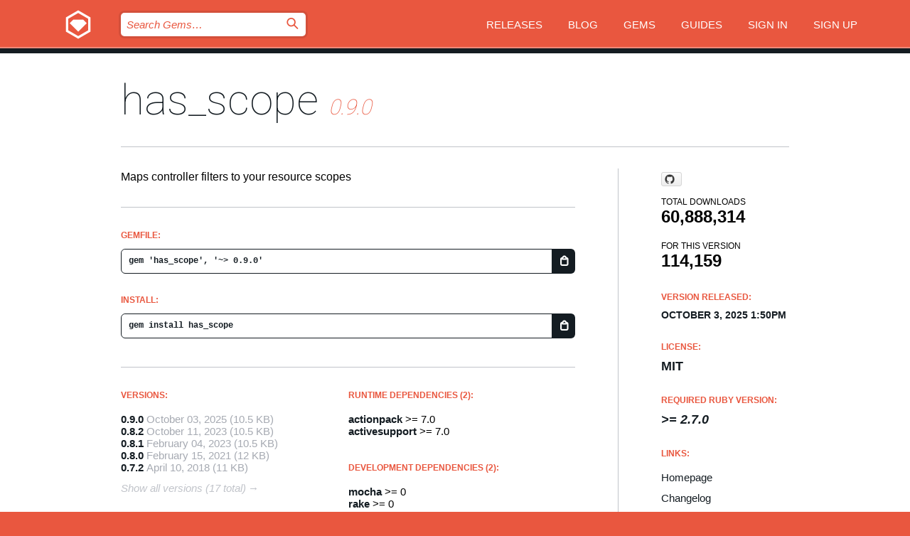

--- FILE ---
content_type: text/html; charset=utf-8
request_url: https://rubygems.org/gems/has_scope
body_size: 5258
content:
<!DOCTYPE html>
<html lang="en">
  <head>
    <title>has_scope | RubyGems.org | your community gem host</title>
    <meta charset="UTF-8">
    <meta content="width=device-width, initial-scale=1, maximum-scale=1, user-scalable=0" name="viewport">
    <meta name="google-site-verification" content="AuesbWQ9MCDMmC1lbDlw25RJzyqWOcDYpuaCjgPxEZY" />
    <link rel="apple-touch-icon" href="/apple-touch-icons/apple-touch-icon.png" />
      <link rel="apple-touch-icon" sizes="57x57" href="/apple-touch-icons/apple-touch-icon-57x57.png" />
      <link rel="apple-touch-icon" sizes="72x72" href="/apple-touch-icons/apple-touch-icon-72x72.png" />
      <link rel="apple-touch-icon" sizes="76x76" href="/apple-touch-icons/apple-touch-icon-76x76.png" />
      <link rel="apple-touch-icon" sizes="114x114" href="/apple-touch-icons/apple-touch-icon-114x114.png" />
      <link rel="apple-touch-icon" sizes="120x120" href="/apple-touch-icons/apple-touch-icon-120x120.png" />
      <link rel="apple-touch-icon" sizes="144x144" href="/apple-touch-icons/apple-touch-icon-144x144.png" />
      <link rel="apple-touch-icon" sizes="152x152" href="/apple-touch-icons/apple-touch-icon-152x152.png" />
      <link rel="apple-touch-icon" sizes="180x180" href="/apple-touch-icons/apple-touch-icon-180x180.png" />
    <link rel="mask-icon" href="/rubygems_logo.svg" color="#e9573f">
    <link rel="fluid-icon" href="/fluid-icon.png"/>
    <link rel="search" type="application/opensearchdescription+xml" title="RubyGems.org" href="/opensearch.xml">
    <link rel="shortcut icon" href="/favicon.ico" type="image/x-icon">
    <link rel="stylesheet" href="/assets/application-fda27980.css" />
    <link href="https://fonts.gstatic.com" rel="preconnect" crossorigin>
    <link href='https://fonts.googleapis.com/css?family=Roboto:100&amp;subset=greek,latin,cyrillic,latin-ext' rel='stylesheet' type='text/css'>
    
<link rel="alternate" type="application/atom+xml" href="https://feeds.feedburner.com/gemcutter-latest" title="RubyGems.org | Latest Gems">

    <meta name="csrf-param" content="authenticity_token" />
<meta name="csrf-token" content="I4-NL0nt6_WGl9dJRGu9uW8Bh-QVwSifE6IR0sblsm6_0f8a-_N9_unK-Sa-ZS_YFL2dX2dMWxA8ge6rHwv8hw" />
      <link rel="alternate" type="application/atom+xml" title="has_scope Version Feed" href="/gems/has_scope/versions.atom" />
    <!-- canonical url -->
    <link rel="canonical" href="https://rubygems.org/gems/has_scope/versions/0.9.0" />
    <!-- alternative language versions url -->
      <link rel="alternate" hreflang="en" href="https://rubygems.org/gems/has_scope/versions/0.9.0?locale=en" />
      <link rel="alternate" hreflang="nl" href="https://rubygems.org/gems/has_scope/versions/0.9.0?locale=nl" />
      <link rel="alternate" hreflang="zh-CN" href="https://rubygems.org/gems/has_scope/versions/0.9.0?locale=zh-CN" />
      <link rel="alternate" hreflang="zh-TW" href="https://rubygems.org/gems/has_scope/versions/0.9.0?locale=zh-TW" />
      <link rel="alternate" hreflang="pt-BR" href="https://rubygems.org/gems/has_scope/versions/0.9.0?locale=pt-BR" />
      <link rel="alternate" hreflang="fr" href="https://rubygems.org/gems/has_scope/versions/0.9.0?locale=fr" />
      <link rel="alternate" hreflang="es" href="https://rubygems.org/gems/has_scope/versions/0.9.0?locale=es" />
      <link rel="alternate" hreflang="de" href="https://rubygems.org/gems/has_scope/versions/0.9.0?locale=de" />
      <link rel="alternate" hreflang="ja" href="https://rubygems.org/gems/has_scope/versions/0.9.0?locale=ja" />
    <!-- unmatched alternative language fallback -->
    <link rel="alternate" hreflang="x-default" href="https://rubygems.org/gems/has_scope/versions/0.9.0" />

    <script type="importmap" data-turbo-track="reload">{
  "imports": {
    "jquery": "/assets/jquery-15a62848.js",
    "@rails/ujs": "/assets/@rails--ujs-2089e246.js",
    "application": "/assets/application-ae34b86d.js",
    "@hotwired/turbo-rails": "/assets/turbo.min-3a2e143f.js",
    "@hotwired/stimulus": "/assets/@hotwired--stimulus-132cbc23.js",
    "@hotwired/stimulus-loading": "/assets/stimulus-loading-1fc53fe7.js",
    "@stimulus-components/clipboard": "/assets/@stimulus-components--clipboard-d9c44ea9.js",
    "@stimulus-components/dialog": "/assets/@stimulus-components--dialog-74866932.js",
    "@stimulus-components/reveal": "/assets/@stimulus-components--reveal-77f6cb39.js",
    "@stimulus-components/checkbox-select-all": "/assets/@stimulus-components--checkbox-select-all-e7db6a97.js",
    "github-buttons": "/assets/github-buttons-3337d207.js",
    "webauthn-json": "/assets/webauthn-json-74adc0e8.js",
    "avo.custom": "/assets/avo.custom-4b185d31.js",
    "stimulus-rails-nested-form": "/assets/stimulus-rails-nested-form-3f712873.js",
    "local-time": "/assets/local-time-a331fc59.js",
    "src/oidc_api_key_role_form": "/assets/src/oidc_api_key_role_form-223a59d4.js",
    "src/pages": "/assets/src/pages-64095f36.js",
    "src/transitive_dependencies": "/assets/src/transitive_dependencies-9280dc42.js",
    "src/webauthn": "/assets/src/webauthn-a8b5ca04.js",
    "controllers/application": "/assets/controllers/application-e33ffaa8.js",
    "controllers/autocomplete_controller": "/assets/controllers/autocomplete_controller-e9f78a76.js",
    "controllers/counter_controller": "/assets/controllers/counter_controller-b739ef1d.js",
    "controllers/dialog_controller": "/assets/controllers/dialog_controller-c788489b.js",
    "controllers/dropdown_controller": "/assets/controllers/dropdown_controller-baaf189b.js",
    "controllers/dump_controller": "/assets/controllers/dump_controller-5d671745.js",
    "controllers/exclusive_checkbox_controller": "/assets/controllers/exclusive_checkbox_controller-c624394a.js",
    "controllers/gem_scope_controller": "/assets/controllers/gem_scope_controller-9c330c45.js",
    "controllers": "/assets/controllers/index-236ab973.js",
    "controllers/nav_controller": "/assets/controllers/nav_controller-8f4ea870.js",
    "controllers/onboarding_name_controller": "/assets/controllers/onboarding_name_controller-a65c65ec.js",
    "controllers/radio_reveal_controller": "/assets/controllers/radio_reveal_controller-41774e15.js",
    "controllers/recovery_controller": "/assets/controllers/recovery_controller-b051251b.js",
    "controllers/reveal_controller": "/assets/controllers/reveal_controller-a90af4d9.js",
    "controllers/reveal_search_controller": "/assets/controllers/reveal_search_controller-8dc44279.js",
    "controllers/scroll_controller": "/assets/controllers/scroll_controller-07f12b0d.js",
    "controllers/search_controller": "/assets/controllers/search_controller-79d09057.js",
    "controllers/stats_controller": "/assets/controllers/stats_controller-5bae7b7f.js"
  }
}</script>
<link rel="modulepreload" href="/assets/jquery-15a62848.js" nonce="396f6bed0f97973404a1014914e6fab8">
<link rel="modulepreload" href="/assets/@rails--ujs-2089e246.js" nonce="396f6bed0f97973404a1014914e6fab8">
<link rel="modulepreload" href="/assets/application-ae34b86d.js" nonce="396f6bed0f97973404a1014914e6fab8">
<link rel="modulepreload" href="/assets/turbo.min-3a2e143f.js" nonce="396f6bed0f97973404a1014914e6fab8">
<link rel="modulepreload" href="/assets/@hotwired--stimulus-132cbc23.js" nonce="396f6bed0f97973404a1014914e6fab8">
<link rel="modulepreload" href="/assets/stimulus-loading-1fc53fe7.js" nonce="396f6bed0f97973404a1014914e6fab8">
<link rel="modulepreload" href="/assets/@stimulus-components--clipboard-d9c44ea9.js" nonce="396f6bed0f97973404a1014914e6fab8">
<link rel="modulepreload" href="/assets/@stimulus-components--dialog-74866932.js" nonce="396f6bed0f97973404a1014914e6fab8">
<link rel="modulepreload" href="/assets/@stimulus-components--reveal-77f6cb39.js" nonce="396f6bed0f97973404a1014914e6fab8">
<link rel="modulepreload" href="/assets/@stimulus-components--checkbox-select-all-e7db6a97.js" nonce="396f6bed0f97973404a1014914e6fab8">
<link rel="modulepreload" href="/assets/github-buttons-3337d207.js" nonce="396f6bed0f97973404a1014914e6fab8">
<link rel="modulepreload" href="/assets/webauthn-json-74adc0e8.js" nonce="396f6bed0f97973404a1014914e6fab8">
<link rel="modulepreload" href="/assets/local-time-a331fc59.js" nonce="396f6bed0f97973404a1014914e6fab8">
<link rel="modulepreload" href="/assets/src/oidc_api_key_role_form-223a59d4.js" nonce="396f6bed0f97973404a1014914e6fab8">
<link rel="modulepreload" href="/assets/src/pages-64095f36.js" nonce="396f6bed0f97973404a1014914e6fab8">
<link rel="modulepreload" href="/assets/src/transitive_dependencies-9280dc42.js" nonce="396f6bed0f97973404a1014914e6fab8">
<link rel="modulepreload" href="/assets/src/webauthn-a8b5ca04.js" nonce="396f6bed0f97973404a1014914e6fab8">
<link rel="modulepreload" href="/assets/controllers/application-e33ffaa8.js" nonce="396f6bed0f97973404a1014914e6fab8">
<link rel="modulepreload" href="/assets/controllers/autocomplete_controller-e9f78a76.js" nonce="396f6bed0f97973404a1014914e6fab8">
<link rel="modulepreload" href="/assets/controllers/counter_controller-b739ef1d.js" nonce="396f6bed0f97973404a1014914e6fab8">
<link rel="modulepreload" href="/assets/controllers/dialog_controller-c788489b.js" nonce="396f6bed0f97973404a1014914e6fab8">
<link rel="modulepreload" href="/assets/controllers/dropdown_controller-baaf189b.js" nonce="396f6bed0f97973404a1014914e6fab8">
<link rel="modulepreload" href="/assets/controllers/dump_controller-5d671745.js" nonce="396f6bed0f97973404a1014914e6fab8">
<link rel="modulepreload" href="/assets/controllers/exclusive_checkbox_controller-c624394a.js" nonce="396f6bed0f97973404a1014914e6fab8">
<link rel="modulepreload" href="/assets/controllers/gem_scope_controller-9c330c45.js" nonce="396f6bed0f97973404a1014914e6fab8">
<link rel="modulepreload" href="/assets/controllers/index-236ab973.js" nonce="396f6bed0f97973404a1014914e6fab8">
<link rel="modulepreload" href="/assets/controllers/nav_controller-8f4ea870.js" nonce="396f6bed0f97973404a1014914e6fab8">
<link rel="modulepreload" href="/assets/controllers/onboarding_name_controller-a65c65ec.js" nonce="396f6bed0f97973404a1014914e6fab8">
<link rel="modulepreload" href="/assets/controllers/radio_reveal_controller-41774e15.js" nonce="396f6bed0f97973404a1014914e6fab8">
<link rel="modulepreload" href="/assets/controllers/recovery_controller-b051251b.js" nonce="396f6bed0f97973404a1014914e6fab8">
<link rel="modulepreload" href="/assets/controllers/reveal_controller-a90af4d9.js" nonce="396f6bed0f97973404a1014914e6fab8">
<link rel="modulepreload" href="/assets/controllers/reveal_search_controller-8dc44279.js" nonce="396f6bed0f97973404a1014914e6fab8">
<link rel="modulepreload" href="/assets/controllers/scroll_controller-07f12b0d.js" nonce="396f6bed0f97973404a1014914e6fab8">
<link rel="modulepreload" href="/assets/controllers/search_controller-79d09057.js" nonce="396f6bed0f97973404a1014914e6fab8">
<link rel="modulepreload" href="/assets/controllers/stats_controller-5bae7b7f.js" nonce="396f6bed0f97973404a1014914e6fab8">
<script type="module" nonce="396f6bed0f97973404a1014914e6fab8">import "application"</script>
  </head>

  <body class="" data-controller="nav" data-nav-expanded-class="mobile-nav-is-expanded">
    <!-- Top banner -->

    <!-- Policies acknowledgment banner -->
    

    <header class="header header--interior" data-nav-target="header collapse">
      <div class="l-wrap--header">
        <a title="RubyGems" class="header__logo-wrap" data-nav-target="logo" href="/">
          <span class="header__logo" data-icon="⬡">⬢</span>
          <span class="t-hidden">RubyGems</span>
</a>        <a class="header__club-sandwich" href="#" data-action="nav#toggle focusin->nav#focus mousedown->nav#mouseDown click@window->nav#hide">
          <span class="t-hidden">Navigation menu</span>
        </a>

        <div class="header__nav-links-wrap">
          <div class="header__search-wrap" role="search">
  <form data-controller="autocomplete" data-autocomplete-selected-class="selected" action="/search" accept-charset="UTF-8" method="get">
    <input type="search" name="query" id="query" placeholder="Search Gems&hellip;" class="header__search" autocomplete="off" aria-autocomplete="list" data-autocomplete-target="query" data-action="autocomplete#suggest keydown.down-&gt;autocomplete#next keydown.up-&gt;autocomplete#prev keydown.esc-&gt;autocomplete#hide keydown.enter-&gt;autocomplete#clear click@window-&gt;autocomplete#hide focus-&gt;autocomplete#suggest blur-&gt;autocomplete#hide" data-nav-target="search" />

    <ul class="suggest-list" role="listbox" data-autocomplete-target="suggestions"></ul>

    <template id="suggestion" data-autocomplete-target="template">
      <li class="menu-item" role="option" tabindex="-1" data-autocomplete-target="item" data-action="click->autocomplete#choose mouseover->autocomplete#highlight"></li>
    </template>

    <label id="querylabel" for="query">
      <span class="t-hidden">Search Gems&hellip;</span>
</label>
    <input type="submit" value="⌕" id="search_submit" class="header__search__icon" aria-labelledby="querylabel" data-disable-with="⌕" />

</form></div>


          <nav class="header__nav-links" data-controller="dropdown">

            <a class="header__nav-link " href="https://rubygems.org/releases">Releases</a>
            <a class="header__nav-link" href="https://blog.rubygems.org">Blog</a>

              <a class="header__nav-link" href="/gems">Gems</a>

            <a class="header__nav-link" href="https://guides.rubygems.org">Guides</a>

              <a class="header__nav-link " href="/sign_in">Sign in</a>
                <a class="header__nav-link " href="/sign_up">Sign up</a>
          </nav>
        </div>
      </div>
    </header>



    <main class="main--interior" data-nav-target="collapse">
        <div class="l-wrap--b">
            <h1 class="t-display page__heading">
              <a class="t-link--black" href="/gems/has_scope">has_scope</a>

                <i class="page__subheading">0.9.0</i>
            </h1>
          
          


<div class="l-overflow">
  <div class="l-colspan--l colspan--l--has-border">
      <div class="gem__intro">
        <div id="markup" class="gem__desc">
          <p>Maps controller filters to your resource scopes</p>
        </div>
      </div>

      <div class="gem__install">
        <h2 class="gem__ruby-version__heading t-list__heading">
          Gemfile:
          <div class="gem__code-wrap" data-controller="clipboard" data-clipboard-success-content-value="✔"><input type="text" name="gemfile_text" id="gemfile_text" value="gem &#39;has_scope&#39;, &#39;~&gt; 0.9.0&#39;" class="gem__code" readonly="readonly" data-clipboard-target="source" /><span class="gem__code__icon" title="Copy to clipboard" data-action="click-&gt;clipboard#copy" data-clipboard-target="button">=</span></div>
        </h2>
        <h2 class="gem__ruby-version__heading t-list__heading">
          install:
          <div class="gem__code-wrap" data-controller="clipboard" data-clipboard-success-content-value="✔"><input type="text" name="install_text" id="install_text" value="gem install has_scope" class="gem__code" readonly="readonly" data-clipboard-target="source" /><span class="gem__code__icon" title="Copy to clipboard" data-action="click-&gt;clipboard#copy" data-clipboard-target="button">=</span></div>
        </h2>
      </div>

      <div class="l-half--l">
        <div class="versions">
          <h3 class="t-list__heading">Versions:</h3>
          <ol class="gem__versions t-list__items">
            <li class="gem__version-wrap">
  <a class="t-list__item" href="/gems/has_scope/versions/0.9.0">0.9.0</a>
  <small class="gem__version__date">October 03, 2025</small>

  <span class="gem__version__date">(10.5 KB)</span>
</li>
<li class="gem__version-wrap">
  <a class="t-list__item" href="/gems/has_scope/versions/0.8.2">0.8.2</a>
  <small class="gem__version__date">October 11, 2023</small>

  <span class="gem__version__date">(10.5 KB)</span>
</li>
<li class="gem__version-wrap">
  <a class="t-list__item" href="/gems/has_scope/versions/0.8.1">0.8.1</a>
  <small class="gem__version__date">February 04, 2023</small>

  <span class="gem__version__date">(10.5 KB)</span>
</li>
<li class="gem__version-wrap">
  <a class="t-list__item" href="/gems/has_scope/versions/0.8.0">0.8.0</a>
  <small class="gem__version__date">February 15, 2021</small>

  <span class="gem__version__date">(12 KB)</span>
</li>
<li class="gem__version-wrap">
  <a class="t-list__item" href="/gems/has_scope/versions/0.7.2">0.7.2</a>
  <small class="gem__version__date">April 10, 2018</small>

  <span class="gem__version__date">(11 KB)</span>
</li>

          </ol>
            <a class="gem__see-all-versions t-link--gray t-link--has-arrow" href="https://rubygems.org/gems/has_scope/versions">Show all versions (17 total)</a>
        </div>
      </div>

    <div class = "l-half--l">
        <div class="dependencies gem__dependencies" id="runtime_dependencies">
    <h3 class="t-list__heading">Runtime Dependencies (2):</h3>
    <div class="t-list__items">
          <div class="gem__requirement-wrap">
            <a class="t-list__item" href="/gems/actionpack"><strong>actionpack</strong></a>
            &gt;= 7.0
          </div>
          <div class="gem__requirement-wrap">
            <a class="t-list__item" href="/gems/activesupport"><strong>activesupport</strong></a>
            &gt;= 7.0
          </div>
    </div>
  </div>

        <div class="dependencies gem__dependencies" id="development_dependencies">
    <h3 class="t-list__heading">Development Dependencies (2):</h3>
    <div class="t-list__items">
          <div class="gem__requirement-wrap">
            <a class="t-list__item" href="/gems/mocha"><strong>mocha</strong></a>
            &gt;= 0
          </div>
          <div class="gem__requirement-wrap">
            <a class="t-list__item" href="/gems/rake"><strong>rake</strong></a>
            &gt;= 0
          </div>
    </div>
  </div>

        <div class="dependencies_list">
          <a class="gem__see-all-versions t-link--gray t-link--has-arrow push--s" href="/gems/has_scope/versions/0.9.0/dependencies">Show all transitive dependencies</a>
        </div>
    </div>


    <div class="gem__members">

    <h3 class="t-list__heading">Owners:</h3>
    <div class="gem__users">
      <a alt="cantoniodasilva" title="cantoniodasilva" href="/profiles/cantoniodasilva"><img id="gravatar-429" width="48" height="48" src="/users/429/avatar.jpeg?size=48&amp;theme=light" /></a><a alt="rafaelfranca" title="rafaelfranca" href="/profiles/rafaelfranca"><img id="gravatar-47349" width="48" height="48" src="/users/47349/avatar.jpeg?size=48&amp;theme=light" /></a>
    </div>


    <h3 class="t-list__heading">Pushed by:</h3>
    <div class="gem__users">
      <a alt="cantoniodasilva" title="cantoniodasilva" href="/profiles/cantoniodasilva"><img id="gravatar-429" width="48" height="48" src="/users/429/avatar.jpeg?size=48&amp;theme=light" /></a>
    </div>


    <h3 class="t-list__heading">Authors:</h3>
    <ul class="t-list__items">
      <li class="t-list__item">
        <p>José Valim</p>
      </li>
    </ul>

    <h3 class="t-list__heading">SHA 256 checksum:</h3>
    <div class="gem__code-wrap" data-controller="clipboard" data-clipboard-success-content-value="✔"><input type="text" name="gem_sha_256_checksum" id="gem_sha_256_checksum" value="783a93006cf898525bb4899696f1d088c0f6ff897d6df2bf03fdbbe0d0b5124c" class="gem__code" readonly="readonly" data-clipboard-target="source" /><span class="gem__code__icon" title="Copy to clipboard" data-action="click-&gt;clipboard#copy" data-clipboard-target="button">=</span></div>


</div>

    <div class="gem__navigation">
    <a class="gem__previous__version" href="/gems/has_scope/versions/0.8.2">← Previous version</a>

</div>

  </div>

  <div class="gem__aside l-col--r--pad">
    <span class="github-btn" data-user="heartcombo" data-repo="has_scope" data-type="star" data-count="true" data-size="large">
  <a class="gh-btn" href="#" rel="noopener noreferrer" target="_blank">
    <span class="gh-ico" aria-hidden="true"></span>
    <span class="gh-text"></span>
  </a>
  <a class="gh-count" href="#" rel="noopener noreferrer" target="_blank" aria-hidden="true"></a>
</span>
  <div class="gem__downloads-wrap" data-href="/api/v1/downloads/has_scope-0.9.0.json">
    <h2 class="gem__downloads__heading t-text--s">
      Total downloads
      <span class="gem__downloads">60,888,314</span>
    </h2>
    <h2 class="gem__downloads__heading t-text--s">
      For this version
      <span class="gem__downloads">114,159</span>
    </h2>
  </div>

  <h2 class="gem__ruby-version__heading t-list__heading">
    Version Released:
    <span class="gem__rubygem-version-age">
      <p><time datetime="2025-10-03T13:50:50Z" data-local="time-ago">October  3, 2025  1:50pm</time></p>
    </span>
  </h2>

  <h2 class="gem__ruby-version__heading t-list__heading">
    License:
    <span class="gem__ruby-version">
      <p>MIT</p>
    </span>
  </h2>
  <h2 class="gem__ruby-version__heading t-list__heading">
    Required Ruby Version:
    <i class="gem__ruby-version">
        &gt;= 2.7.0
    </i>
  </h2>
  <h3 class="t-list__heading">Links:</h3>
  <div class="t-list__items">
      <a rel="nofollow" class="gem__link t-list__item" id="home" href="https://github.com/heartcombo/has_scope">Homepage</a>
      <a rel="nofollow" class="gem__link t-list__item" id="changelog" href="https://github.com/heartcombo/has_scope/blob/main/CHANGELOG.md">Changelog</a>
      <a rel="nofollow" class="gem__link t-list__item" id="bugs" href="https://github.com/heartcombo/has_scope/issues">Bug Tracker</a>
      <a rel="nofollow" class="gem__link t-list__item" id="download" href="/downloads/has_scope-0.9.0.gem">Download</a>
    <a class="gem__link t-list__item" href="https://my.diffend.io/gems/has_scope/prev/0.9.0">Review changes</a>
    <a class="gem__link t-list__item" id="badge" href="https://badge.fury.io/rb/has_scope/install">Badge</a>
    <a class="toggler gem__link t-list__item" id="subscribe" href="/sign_in">Subscribe</a>
    <a class="gem__link t-list__item" id="rss" href="/gems/has_scope/versions.atom">RSS</a>
    <a class="gem__link t-list__item" href="mailto:support@rubygems.org?subject=Reporting Abuse on has_scope">Report abuse</a>
    <a rel="nofollow" class="gem__link t-list__item" id="reverse_dependencies" href="/gems/has_scope/reverse_dependencies">Reverse dependencies</a>
    
    
    
    
    
  </div>
</div>

</div>

        </div>
    </main>

    <footer class="footer" data-nav-target="collapse">
      <div class="l-wrap--footer">
        <div class="l-overflow">
          <div class="nav--v l-col--r--pad">
            <a class="nav--v__link--footer" href="https://status.rubygems.org">Status</a>
            <a class="nav--v__link--footer" href="https://uptime.rubygems.org">Uptime</a>
            <a class="nav--v__link--footer" href="https://github.com/rubygems/rubygems.org">Code</a>
            <a class="nav--v__link--footer" href="/pages/data">Data</a>
            <a class="nav--v__link--footer" href="/stats">Stats</a>
            <a class="nav--v__link--footer" href="https://guides.rubygems.org/contributing/">Contribute</a>
              <a class="nav--v__link--footer" href="/pages/about">About</a>
            <a class="nav--v__link--footer" href="mailto:support@rubygems.org">Help</a>
            <a class="nav--v__link--footer" href="https://guides.rubygems.org/rubygems-org-api">API</a>
            <a class="nav--v__link--footer" href="/policies">Policies</a>
            <a class="nav--v__link--footer" href="/pages/supporters">Support Us</a>
              <a class="nav--v__link--footer" href="/pages/security">Security</a>
          </div>
          <div class="l-colspan--l colspan--l--has-border">
            <div class="footer__about">
              <p>
                RubyGems.org is the Ruby community&rsquo;s gem hosting service. Instantly <a href="https://guides.rubygems.org/publishing/">publish your gems</a> and then <a href="https://guides.rubygems.org/command-reference/#gem-install">install them</a>. Use <a href="https://guides.rubygems.org/rubygems-org-api/">the API</a> to find out more about <a href="/gems">available gems</a>. <a href="https://guides.rubygems.org/contributing/">Become a contributor</a> and improve the site yourself.
              </p>
              <p>
                The RubyGems.org website and service are maintained and operated by Ruby Central’s <a href="https://rubycentral.org/open-source/">Open Source Program</a> and the RubyGems team. It is funded by the greater Ruby community through support from sponsors, members, and infrastructure donations. <b>If you build with Ruby and believe in our mission, you can join us in keeping RubyGems.org, RubyGems, and Bundler secure and sustainable for years to come by contributing <a href="/pages/supporters">here</a></b>.
              </p>
            </div>
          </div>
        </div>
      </div>
      <div class="footer__sponsors">
        <a class="footer__sponsor footer__sponsor__ruby_central" href="https://rubycentral.org/open-source/" target="_blank" rel="noopener">
          Operated by
          <span class="t-hidden">Ruby Central</span>
        </a>
        <a class="footer__sponsor footer__sponsor__dockyard" href="https://dockyard.com/ruby-on-rails-consulting" target="_blank" rel="noopener">
          Designed by
          <span class="t-hidden">DockYard</span>
        </a>
        <a class="footer__sponsor footer__sponsor__aws" href="https://aws.amazon.com/" target="_blank" rel="noopener">
          Hosted by
          <span class="t-hidden">AWS</span>
        </a>
        <a class="footer__sponsor footer__sponsor__dnsimple" href="https://dnsimple.link/resolving-rubygems" target="_blank" rel="noopener">
          Resolved with
          <span class="t-hidden">DNSimple</span>
        </a>
        <a class="footer__sponsor footer__sponsor__datadog" href="https://www.datadoghq.com/" target="_blank" rel="noopener">
          Monitored by
          <span class="t-hidden">Datadog</span>
        </a>
        <a class="footer__sponsor footer__sponsor__fastly" href="https://www.fastly.com/customers/ruby-central" target="_blank" rel="noopener">
          Gems served by
          <span class="t-hidden">Fastly</span>
        </a>
        <a class="footer__sponsor footer__sponsor__honeybadger" href="https://www.honeybadger.io/" target="_blank" rel="noopener">
          Monitored by
          <span class="t-hidden">Honeybadger</span>
        </a>
        <a class="footer__sponsor footer__sponsor__mend" href="https://mend.io/" target="_blank" rel="noopener">
          Secured by
          <span class="t-hidden">Mend.io</span>
        </a>
      </div>
      <div class="footer__language_selector">
          <div class="footer__language">
            <a class="nav--v__link--footer" href="/gems/has_scope?locale=en">English</a>
          </div>
          <div class="footer__language">
            <a class="nav--v__link--footer" href="/gems/has_scope?locale=nl">Nederlands</a>
          </div>
          <div class="footer__language">
            <a class="nav--v__link--footer" href="/gems/has_scope?locale=zh-CN">简体中文</a>
          </div>
          <div class="footer__language">
            <a class="nav--v__link--footer" href="/gems/has_scope?locale=zh-TW">正體中文</a>
          </div>
          <div class="footer__language">
            <a class="nav--v__link--footer" href="/gems/has_scope?locale=pt-BR">Português do Brasil</a>
          </div>
          <div class="footer__language">
            <a class="nav--v__link--footer" href="/gems/has_scope?locale=fr">Français</a>
          </div>
          <div class="footer__language">
            <a class="nav--v__link--footer" href="/gems/has_scope?locale=es">Español</a>
          </div>
          <div class="footer__language">
            <a class="nav--v__link--footer" href="/gems/has_scope?locale=de">Deutsch</a>
          </div>
          <div class="footer__language">
            <a class="nav--v__link--footer" href="/gems/has_scope?locale=ja">日本語</a>
          </div>
      </div>
    </footer>
    
    <script type="text/javascript" defer src="https://www.fastly-insights.com/insights.js?k=3e63c3cd-fc37-4b19-80b9-65ce64af060a"></script>
  </body>
</html>


--- FILE ---
content_type: text/css
request_url: https://rubygems.org/assets/tailwind.deprecated-455a5dd6.css
body_size: 1354
content:
/*
 * This is the old tailwind build that used `tw-` prefixes.
 * We no longer compute this build and the tailwind config for this is gone.
 * It's only here until the prefixed `tw-` classes are replaced by the new design.
 */
.tw-mx-auto{margin-left:auto;margin-right:auto}.tw-my-4{margin-bottom:1rem;margin-top:1rem}.\!tw-mb-0{margin-bottom:0!important}.tw-mt-2{margin-top:.5rem}.tw-mt-4{margin-top:1rem}.tw-flex{display:flex}.tw-flex-col{flex-direction:column}.tw-items-baseline{align-items:baseline}.tw-gap-2{gap:.5rem}.tw-gap-4{gap:1rem}.tw-space-y-2>:not([hidden])~:not([hidden]){--tw-space-y-reverse:0;margin-bottom:calc(.5rem*var(--tw-space-y-reverse));margin-top:calc(.5rem*(1 - var(--tw-space-y-reverse)))}.tw-space-y-4>:not([hidden])~:not([hidden]){--tw-space-y-reverse:0;margin-bottom:calc(1rem*var(--tw-space-y-reverse));margin-top:calc(1rem*(1 - var(--tw-space-y-reverse)))}.tw-divide-y>:not([hidden])~:not([hidden]){--tw-divide-y-reverse:0;border-bottom-width:calc(1px*var(--tw-divide-y-reverse));border-top-width:calc(1px*(1 - var(--tw-divide-y-reverse)))}.tw-break-all{word-break:break-all}.tw-border{border-width:1px}.tw-border-solid{border-style:solid}.tw-border-red-500{--tw-border-opacity:1;border-color:rgb(239 68 68/var(--tw-border-opacity))}.\!tw-bg-white{--tw-bg-opacity:1!important;background-color:rgb(255 255 255/var(--tw-bg-opacity))!important}.tw-p-5{padding:1.25rem}.\!tw-py-0{padding-bottom:0!important;padding-top:0!important}.\!tw-text-start{text-align:start!important}@media (min-width:640px){.sm\:tw-flex{display:flex}.sm\:tw-grid{display:grid}.sm\:tw-grid-cols-2{grid-template-columns:repeat(2,minmax(0,1fr))}.sm\:tw-flex-row{flex-direction:row}.sm\:tw-items-baseline{align-items:baseline}}


--- FILE ---
content_type: text/css
request_url: https://rubygems.org/assets/type-d3ab0d54.css
body_size: 5034
content:
.t-display {
  font-weight: 200; }
  @media (max-width: 929px) {
    .t-display {
      font-size: 30px; } }
  @media (min-width: 930px) {
    .t-display {
      font-size: 60px; } }

.t-display-full-name {
  font-weight: 600;
  white-space: nowrap;}
@media (max-width: 929px) {
  .t-display-full-name {
    font-size: 30px; } }
@media (min-width: 930px) {
  .t-display-full-name {
    font-size: 35px; } }

.t-display-username {
  font-weight: 200; }
@media (max-width: 929px) {
  .t-display-username {
    font-size: 20px; } }
@media (min-width: 930px) {
  .t-display-username {
    font-size: 25px; } }

.t-text {
  font-weight: 300;
  font-size: 18px;
  line-height: 1.66; }

.t-text--s {
  font-weight: 500;
  font-size: 12px;
  text-transform: uppercase; }

.t-hidden {
  position: absolute !important;
  height: 1px;
  width: 1px;
  overflow: hidden;
  clip: rect(1px 1px 1px 1px);
  clip: rect(1px, 1px, 1px, 1px); }

label.t-hidden {
  margin-bottom: 5px;
  position: static\0 !important;
  display: inline-block\0;
  height: auto\0;
  width: auto\0;
  overflow: visible\0;
  clip: auto\0; }

.t-gray {
  color: #9da2ab; }

.t-uppercase {
  text-transform: uppercase; }

.t-list__heading {
  font-weight: 800;
  font-size: 12px;
  text-transform: uppercase;
  color: #e9573f; }
  .t-list__heading:not(:first-child) {
    margin-top: 30px; }

.t-list__items, .t-bulleted-items, .t-bulleted-item {
  margin-top: 18px; }

.t-list__item:not(:first-child) {
  margin-top: 12px; }

a.t-list__item {
  display: block;
  color: #141c22;
  transition-duration: 0.25s;
  transition-property: color; }
  a.t-list__item:hover {
    color: #e9573f; }

.t-bulleted-items, .t-numbered-items {
  padding-left: 23px;
  text-indent: -23px;
  line-height: 1.66; }

.t-numbered-item {
  counter-increment: counter; }
  .t-numbered-item:before {
    margin-right: 5px;
    font-weight: 800;
    content: counter(counter,decimal) ". "; }

.t-link, .t-body a, .t-link--black, .t-link--blue, .t-link--gray {
  transition-duration: 0.25s;
  transition-property: color; }
  .t-link:focus, .t-body a:focus, .t-link--black:focus, .t-link--blue:focus, .t-link--gray:focus {
    outline: none; }

.t-link, .t-body a {
  color: #e9573f; }
  .t-link:focus, .t-body a:focus, .t-link:hover, .t-body a:hover, .t-link:active, .t-body a:active {
    color: rgba(233, 87, 63, 0.7); }

.t-link--black {
  color: #141c22 !important; }
  .t-link--black:focus, .t-link--black:hover, .t-link--black:active {
    color: #e9573f !important; }

.t-link--blue {
  color: #53a4e0; }
  .t-link--blue:focus, .t-link--blue:hover, .t-link--blue:active {
    color: rgba(83, 164, 224, 0.7); }

.t-link--gray {
  color: #c1c4ca; }
  .t-link--gray:focus, .t-link--gray:hover, .t-link--gray:active {
    color: #141c22; }

.t-link--has-arrow:after {
  margin-left: 3px;
  font-family: "Times New Roman", sans-serif;
  font-style: normal;
  content: "→"; }

.t-underline {
  text-decoration: underline; }

.t-body p, .t-body ol li, .t-body ul li {
  font-weight: 300;
  font-size: 18px;
  line-height: 1.66; }
.t-body p, .t-body ul, .t-body ol, .t-body pre, .t-body table {
  margin-bottom: 30px; }
.t-body a {
  word-wrap: break-word; }
.t-body b, .t-body strong {
  font-weight: 500; }
.t-body h1, .t-body h2 {
  margin-bottom: 24px;
  font-weight: 800;
  font-size: 18px;
  text-transform: uppercase;
  line-height: 1.66; }
  .t-body h1 code, .t-body h2 code {
    text-transform: none; }
.t-body h2 {
  margin-top: 30px;
  margin-bottom: 30px;
  padding-top: 30px;
  border-top-style: solid;
  border-color: #c1c4ca; }
  .t-body h2:first-of-type {
    border-top-width: 5px; }
  .t-body h2:not(:first-of-type) {
    border-top-width: 1px; }
.t-body h3 {
  margin-bottom: 24px;
  font-weight: 500;
  font-style: italic;
  font-size: 18px;
  line-height: 1.66; }
.t-body hr {
  margin-top: 30px;
  margin-bottom: 30px;
  border-top: 1px solid #e5e6e9;
  border-right: none;
  border-bottom: none;
  border-left: none; }
.t-body pre {
  padding: 30px;
  overflow-x: scroll;
  border-radius: 5px;
  color: white; }
  .t-body pre code {
    overflow-x: scroll;
    line-height: 1.33;
    word-break: normal; }
    .t-body pre code.multiline {
      word-spacing: inherit; }
.t-body code {
  font-weight: bold;
  font-family: "courier", monospace;
  word-spacing: -0.3em; }
.t-body ul, .t-body ol {
  margin-top: 18px; }
  .t-body ul li, .t-body ol li {
    padding-left: 23px;
    text-indent: -23px; }
    .t-body ul li:not(:first-child), .t-body ol li:not(:first-child) {
      margin-top: 12px; }
.t-body ul li p {
  display: inline; }
.t-body ol li {
  counter-increment: counter; }
  .t-body ol li:before {
    margin-right: 5px;
    font-weight: 800;
    content: counter(counter,decimal) ". "; }
.t-body li {
  word-wrap: break-word; }
.t-body img {
  margin-right: 12px;
  height: 32px;
  width: 32px;
  border-radius: 16px;
  border-radius: 50%; }
.t-body table {
  width: 100%;
  border-collapse: collapse; }
.t-body thead, .t-body tbody {
  vertical-align: top; }
.t-body thead tr {
  border-bottom: 5px solid #c1c4ca; }
.t-body th, .t-body td {
  padding-right: 16px; }
.t-body tbody tr {
  border-bottom: 1px solid #e5e6e9; }
  .t-body td code {
    font-weight: normal;
    font-size: 13px; }
.t-body blockquote {
  padding-left: 20px;
  border-left: 10px solid #e5e6e9; }
  .t-body blockquote p {
    font-style: italic; }

.t-item--hidden {
  display: none !important;
}

h1 + .t-body h2 {
  border-top: none;
}


--- FILE ---
content_type: text/css
request_url: https://rubygems.org/assets/github_buttons-a9e822ef.css
body_size: 2997
content:
/*
 * Licensed under the Apache License, Version 2.0 (the "License");
 * you may not use this work except in compliance with the License.
 * You may obtain a copy of the License in the LICENSE file, or at:
 *
 * http://www.apache.org/licenses/LICENSE-2.0
 *
 * Unless required by applicable law or agreed to in writing, software
 * distributed under the License is distributed on an "AS IS" BASIS,
 * WITHOUT WARRANTIES OR CONDITIONS OF ANY KIND, either express or implied.
 * See the License for the specific language governing permissions and
 * limitations under the License.
 *
 * Source: https://github.com/mdo/github-buttons/blob/7c1da76484288ce76fa061362fc1c1f0db1f6553/src/styles.css
 * Modification - Remove style on body tag
 *              - Add font from body to .github-btn
 *              - Remove `position: relative` from .gh-count (see https://github.com/rubygems/rubygems.org/issues/3117)
 */

.github-btn {
  font: 700 11px/14px -apple-system, BlinkMacSystemFont, "Segoe UI", Roboto, "Helvetica Neue", Arial, "Noto Sans", sans-serif;
  height: 20px;
  overflow: hidden;
}
.gh-btn,
.gh-count,
.gh-ico {
  float: left;
}
.gh-btn,
.gh-count {
  padding: 2px 5px 2px 4px;
  color: #333;
  text-decoration: none;
  white-space: nowrap;
  cursor: pointer;
  border-radius: 3px;
}
.gh-btn {
  background-color: #eee;
  /* stylelint-disable-next-line function-no-unknown */
  background-image: -webkit-gradient(linear, left top, left bottom, color-stop(0, #fcfcfc), to(#eee));
  background-image: linear-gradient(to bottom, #fcfcfc 0, #eee 100%);
  background-repeat: no-repeat;
  border: 1px solid #d5d5d5;
}
.gh-btn:hover,
.gh-btn:focus {
  text-decoration: none;
  background-color: #ddd;
  /* stylelint-disable-next-line function-no-unknown */
  background-image: -webkit-gradient(linear, left top, left bottom, color-stop(0, #eee), to(#ddd));
  background-image: linear-gradient(to bottom, #eee 0, #ddd 100%);
  border-color: #ccc;
}
.gh-btn:active {
  background-color: #dcdcdc;
  background-image: none;
  border-color: #b5b5b5;
  box-shadow: inset 0 2px 4px rgba(0, 0, 0, .15);
}
.gh-ico {
  width: 14px;
  height: 14px;
  margin-right: 4px;
  background: url("/assets/github_icon-5a736ac0.png");
  background-size: 100% 100%;
  background-repeat: no-repeat;
}
.gh-count {
  display: none; /* hidden to start */
  margin-left: 4px;
  background-color: #fafafa;
  border: 1px solid #d4d4d4;
}
.gh-count:hover,
.gh-count:focus {
  color: #0366d6;
}
.gh-count::before,
.gh-count::after {
  position: absolute;
  display: inline-block;
  width: 0;
  height: 0;
  content: "";
  border-color: transparent;
  border-style: solid;
}
.gh-count::before {
  top: 50%;
  left: -3px;
  margin-top: -4px;
  border-width: 4px 4px 4px 0;
  border-right-color: #fafafa;
}
.gh-count::after {
  top: 50%;
  left: -4px;
  z-index: -1;
  margin-top: -5px;
  border-width: 5px 5px 5px 0;
  border-right-color: #d4d4d4;
}
.github-btn-large {
  height: 30px;
}
.github-btn-large .gh-btn,
.github-btn-large .gh-count {
  padding: 3px 10px 3px 8px;
  font-size: 16px;
  line-height: 22px;
  border-radius: 4px;
}
.github-btn-large .gh-ico {
  width: 20px;
  height: 20px;
}
.github-btn-large .gh-count {
  margin-left: 6px;
}
.github-btn-large .gh-count::before {
  left: -5px;
  margin-top: -6px;
  border-width: 6px 6px 6px 0;
}
.github-btn-large .gh-count::after {
  left: -6px;
  margin-top: -7px;
  border-width: 7px 7px 7px 0;
}


--- FILE ---
content_type: text/css
request_url: https://rubygems.org/assets/modules/org-f19a31d4.css
body_size: 6137
content:
/* Flash Intercoms */

.flash {
  border-bottom: 1px solid #dcd3b1;
  background-color: white;
}

.flash-wrap {
  padding: 10px 0;
  background-color: #fff6d2;
}

.flash-wrap span {
  font-size: 13px;
  color: #141c22;
}

.flash a {
  color: #141c22;
  text-decoration: underline;
  font-weight: bold;
}

/* Policy Banner */

.policy-banner {
  background-color: #fff6d2;
  border-bottom: 1px solid #dcd3b1;
  padding: 15px 0;
  position: relative;
}

.policy-banner__wrap {
  width: 90%;
  max-width: 1100px;
  margin: 0 auto;
  padding: 0 20px;
  display: flex;
  align-items: flex-start;
  gap: 15px;
}

.policy-banner__content {
  flex: 1;
}

.policy-banner__title {
  font-size: 16px;
  font-weight: bold;
  margin-bottom: 8px;
  color: #141c22;
}

.policy-banner__body {
  font-size: 14px;
  margin-bottom: 15px;
  color: #141c22;
  line-height: 1.4;
}

.policy-banner__actions {
  display: flex;
  align-items: center;
  gap: 15px;
  flex-wrap: wrap;
}

.policy-banner__link {
  color: #141c22;
  text-decoration: underline;
  font-weight: bold;
}

.policy-banner__link:hover {
  color: #e9573f;
}

.policy-banner__form {
  margin: 0;
}

@media (max-width: 768px) {
  .policy-banner__wrap {
    padding: 0 15px;
    flex-direction: column;
    gap: 10px;
  }

  .policy-banner__actions {
    flex-direction: column;
    align-items: flex-start;
    gap: 10px;
  }

  .policy-banner__close {
    top: 8px;
    right: 10px;
  }
}

/* Announcement Styles */

#announcement {
  background-color: white;
  padding: 2px 10px 2px 10px;
  border: 1px solid transparent;
  border-bottom: 1px solid #e9573f;
  font-weight: 500;
  font-size: 18px;
  background-image: linear-gradient(to right, rgba(233, 87, 63, 0.3), #e9573f);
  color: #e9573f;
}

#announcement .hide {
  cursor: pointer;
  font-size: 12px;
}

/* Error Styles */

.errorExplanation {
  margin-bottom: 60px;
  padding: 20px;
  border: 1px solid #e9573f;
  border-radius: 3px;
}

.errorExplanation h2 {
  margin-bottom: 10px;
}

.errorExplanation p {
  font-style: italic;
}

.errorExplanation ul {
  margin-top: 18px;
}

.errorExplanation ul li,
.errorExplanation p {
  font-weight: 300;
  font-size: 16px;
  line-height: 1.66;
}

.errorExplanation ul li {
  padding-left: 23px;
  text-indent: -23px;
}

.errorExplanation ul li:before {
  content: "✘";
  margin-right: 15px;
  position: relative;
  top: -2px;
  font-family: "icomoon";
  font-size: 10px;
  color: #e9573f;
}



/* Password Reset  */

.password-reset {
  padding-top: 50px;
  font-weight: 300;
  font-size: 18px;
  line-height: 1.66;
}



/* Dashboard */

.dashboard {
  width: 100%;
  overflow: auto;
}

.dashboard__gems {
  margin-top: -30px;
}

.dashboard__updates {
  margin-top: 3px;
  margin-bottom: 30px;
  font-weight: 800;
  font-size: 12px;
  text-transform: uppercase;
  color: #c1c4ca;
}

.dashboard__gem {
  padding-top: 20px;
  padding-bottom: 20px;
  display: block;
  border-bottom: 1px solid #c1c4ca;
  color: #141c22;
}

.dashboard__gem:hover .dashboard__gem__name {
  color: #e9573f;
}

.dashboard__gem__info {
  margin-bottom: 6px;
}

.dashboard__gem__name {
  font-weight: 800;
  font-size: 18px;
  transition-duration: 0.25s;
  transition-property: color;
}

.dashboard__gem__version {
  margin-left: 10px;
  font-weight: 300;
  color: #a6aab2;
}

.dashboard__gem__desc {
  font-weight: 300;
  font-size: 15px;
  line-height: 1.66;
}



/* Profile */

.profile__header {
  padding-bottom: 40px;
  width: 100%;
  overflow: auto;
  border-bottom: 1px solid #c1c4ca;
}

@media (max-width: 779px) {
  .profile__header {
    padding-top: 18px;
  }
}

@media (min-width: 780px) {
  .profile__header {
    padding-top: 60px;
  }
}

@media (min-width: 600px) {
  .profile__header__name-wrap {
    float: left;
    width: 70%;
  }
}

.profile__header__name {
  overflow-x: auto;
}

@media (min-width: 780px) {
  .profile__header__name {
    padding-top: 16px;
  }
}

.profile__header__username {
  overflow-x: auto;
}

@media (min-width: 780px) {
  .profile__header__username {
    padding-top: 4px;
  }
}

@media (max-width: 779px) {
  .profile__header__avatar {
    display: none;
  }
}

@media (min-width: 780px) {
  .profile__header__avatar {
    margin-right: 45px;
    height: 150px;
    width: 150px;
    float: left;
    border-radius: 50%;
    margin-bottom: 21px;
  }
}

.profile__header__attribute {
  padding-top: 10px;
  display: inline-block;
}

.profile__header__attribute:before {
  margin-right: 9px;
  position: relative;
  top: 1px;
}

.profile__header__icon {
  height: 14px;
  float: left;
  margin-top: 12px;
  margin-left: 1px;
  padding-right: 7px;
}

@media (max-width: 599px) {
  .profile__downloads-wrap {
    padding-top: 32px;
    width: 100%;
    float: left;
  }
}

@media (min-width: 600px) {
  .profile__downloads-wrap {
    float: right;
    text-align: right;
  }
}

@media (min-width: 780px) {
  .profile__downloads-wrap {
    padding-top: 32px;
  }
}



/* Dashboard Gems and Subscriptions */

.mine h1 {
  margin-bottom: 0 !important;
}

.mine ul {
  margin-top: 10px !important;
}

.mine li {
  text-indent: 0 !important;
  overflow: auto;
  font-size: 15px !important;
}

.mine li:before {
  margin-left: -23px;
  float: left;
  top: 9px !important;
}

.mine li a {
  word-break: break-all;
}



/* About Page Assets */

@media (max-width: 529px) {
  .hide-assets {
    display: none;
  }
}

.about__assets__heading {
  text-transform: none !important;
  margin-bottom: 18px !important;
}

.about__assets-wrap {
  padding-left: 32px;
  height: 90px;
  max-width: 440px;
  background-color: #c1c4ca;
  border-radius: 45px;
}

.about__assets {
  padding-right: 26px;
  position: relative;
  top: 16px;
  float: left;
  height: 60px;
  border-right: 1px solid #8d9197;
}

.about__asset {
  width: 60px;
}

.about__assets__download {
  margin-left: 32px;
  padding-right: 24px;
  padding-left: 24px;
  display: inline-block;
  position: relative;
  top: 24px;
  border-radius: 22px;
  background-color: #ffffff;
  font-size: 18px;
  font-weight: 800;
  line-height: 44px;
}

.about__assets__download:focus,
.about__assets__download:hover {
  color: #e9573f !important;
}

.about__assets__download:before {
  margin-left: 8px;
  float: right;
}

.about__assets__download:focus:before,
.about__assets__download:hover:before {
  animation: arrow .75s infinite;
}

/* Banner */

#banner {
  background-color: #141c22;
  text-align: center;
  padding: 12px 0;
  font-weight: 500;
  font-size: 16px;
  color: white;
}

#banner a {
  color: #e9573f;
  text-decoration: underline;
  font-weight: bold;
}


--- FILE ---
content_type: text/javascript
request_url: https://rubygems.org/assets/src/pages-64095f36.js
body_size: 95
content:
// gem page
document.addEventListener("DOMContentLoaded", () => {
  const toggleMfaSections = () => {
    document
      .querySelectorAll(".gem__users__mfa-text.mfa-warn")
      .forEach((el) => {
        el.classList.toggle("t-item--hidden");
      });
    document.querySelectorAll(".gem__users__mfa-disabled").forEach((el) => {
      el.classList.toggle("t-item--hidden");
    });
  };

  document.querySelectorAll(".gem__users__mfa-text.mfa-warn").forEach((el) => {
    el.addEventListener("click", toggleMfaSections);
  });
});


--- FILE ---
content_type: text/javascript
request_url: https://rubygems.org/assets/controllers/counter_controller-b739ef1d.js
body_size: 237
content:
import { Controller } from "@hotwired/stimulus";

export default class extends Controller {
  static targets = ["counter", "checked"];

  connect() {
    this.update();
  }

  checkedTargetConnected(el) {
    el.addEventListener("change", this.update.bind(this));
    el.addEventListener("input", this.update.bind(this)); // input emitted by checkbox-select-all controller
  }

  checkedTargetdisconnected(el) {
    el.removeEventListener("change", this.update.bind(this));
    el.removeEventListener("input", this.update.bind(this));
  }

  update() {
    const count = this.checkedTargets.filter((el) => el.checked).length;
    this.counterTarget.textContent = count;
  }
}
